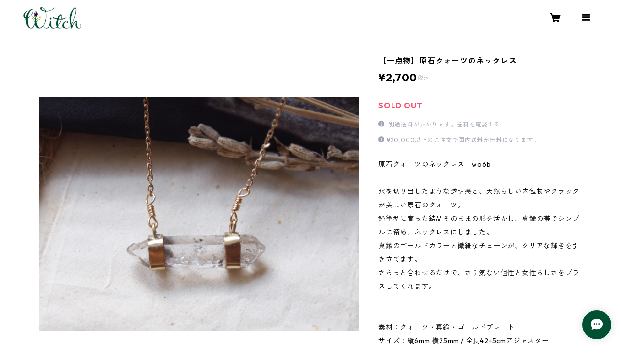

--- FILE ---
content_type: text/html; charset=UTF-8
request_url: https://www.witch.rest/items/13291330/reviews?format=user&score=all&page=1
body_size: 2689
content:
				<li class="review01__listChild">
			<figure class="review01__itemInfo">
				<a href="/items/113513424" class="review01__imgWrap">
					<img src="https://baseec-img-mng.akamaized.net/images/item/origin/fbcc2e8f076923b1067dd578a4f7b735.jpg?imformat=generic&q=90&im=Resize,width=146,type=normal" alt="オパールとダイヤモンドクォーツのピアス" class="review01__img">
				</a>
				<figcaption class="review01__item">
					<i class="review01__iconImg ico--good"></i>
					<p class="review01__itemName">オパールとダイヤモンドクォーツのピアス</p>
										<time datetime="2026-01-10" class="review01__date">2026/01/10</time>
				</figcaption>
			</figure><!-- /.review01__itemInfo -->
						<p class="review01__comment">どの角度から見てもキラキラしててとても可愛いです。つけるのが楽しみです。
包装も可愛く、開けるのがワクワクしました。</p>
									<p class="review01__reply">評価のご投稿、ありがとうございます。
無事にお手元に届いて、気に入っていただけたようで安心しました＾＾
ぜひたくさん使っていただければ嬉しいです。
ありがとうございました。</p>
					</li>
				<li class="review01__listChild">
			<figure class="review01__itemInfo">
				<a href="/items/80151672" class="review01__imgWrap">
					<img src="https://baseec-img-mng.akamaized.net/images/item/origin/77005663e2cf55965508f76fabbe69fa.jpg?imformat=generic&q=90&im=Resize,width=146,type=normal" alt="原石ダイヤモンドクォーツの小枝ネックレス" class="review01__img">
				</a>
				<figcaption class="review01__item">
					<i class="review01__iconImg ico--good"></i>
					<p class="review01__itemName">原石ダイヤモンドクォーツの小枝ネックレス</p>
										<time datetime="2026-01-07" class="review01__date">2026/01/07</time>
				</figcaption>
			</figure><!-- /.review01__itemInfo -->
								</li>
				<li class="review01__listChild">
			<figure class="review01__itemInfo">
				<a href="/items/113514460" class="review01__imgWrap">
					<img src="https://baseec-img-mng.akamaized.net/images/item/origin/d12fbfd578d3722a1bbba3183adbd63a.jpg?imformat=generic&q=90&im=Resize,width=146,type=normal" alt="グリーンアパタイトとダイヤモンドクォーツのピアス" class="review01__img">
				</a>
				<figcaption class="review01__item">
					<i class="review01__iconImg ico--good"></i>
					<p class="review01__itemName">グリーンアパタイトとダイヤモンドクォーツのピアス</p>
										<time datetime="2025-11-30" class="review01__date">2025/11/30</time>
				</figcaption>
			</figure><!-- /.review01__itemInfo -->
						<p class="review01__comment">うるうる綺麗なピアス。思ったよりボリュームありました。嬉しい誤算。存在感あります。でも、透明感がある色合いなので、悪目立ちはしません。早速着けて出かけました！</p>
									<p class="review01__reply">レビューのご投稿、ありがとうございます。
無事にお手元に届いて、気に入っていただけたようで安心しました＾＾
ぜひたくさん使っていただければ嬉しいです。
ありがとうございました。</p>
					</li>
				<li class="review01__listChild">
			<figure class="review01__itemInfo">
				<a href="/items/120547135" class="review01__imgWrap">
					<img src="https://baseec-img-mng.akamaized.net/images/item/origin/92a2716d80822e343f1eca1aac59894a.jpg?imformat=generic&q=90&im=Resize,width=146,type=normal" alt="【花石】吊/フローライトとナンテン" class="review01__img">
				</a>
				<figcaption class="review01__item">
					<i class="review01__iconImg ico--good"></i>
					<p class="review01__itemName">【花石】吊/フローライトとナンテン</p>
										<time datetime="2025-11-21" class="review01__date">2025/11/21</time>
				</figcaption>
			</figure><!-- /.review01__itemInfo -->
								</li>
				<li class="review01__listChild">
			<figure class="review01__itemInfo">
				<a href="/items/60600396" class="review01__imgWrap">
					<img src="https://baseec-img-mng.akamaized.net/images/item/origin/e352d65378dbc70a013f892cbf5bbb0c.jpg?imformat=generic&q=90&im=Resize,width=146,type=normal" alt="原石オパールのプチピアス（1粒/片方）" class="review01__img">
				</a>
				<figcaption class="review01__item">
					<i class="review01__iconImg ico--good"></i>
					<p class="review01__itemName">原石オパールのプチピアス（1粒/片方）</p>
										<time datetime="2025-11-17" class="review01__date">2025/11/17</time>
				</figcaption>
			</figure><!-- /.review01__itemInfo -->
						<p class="review01__comment">とても丁寧に梱包されよかったです
ピアスもとてもかわいく気に入ってます</p>
								</li>
				<li class="review01__listChild">
			<figure class="review01__itemInfo">
				<a href="/items/113513424" class="review01__imgWrap">
					<img src="https://baseec-img-mng.akamaized.net/images/item/origin/fbcc2e8f076923b1067dd578a4f7b735.jpg?imformat=generic&q=90&im=Resize,width=146,type=normal" alt="オパールとダイヤモンドクォーツのピアス" class="review01__img">
				</a>
				<figcaption class="review01__item">
					<i class="review01__iconImg ico--good"></i>
					<p class="review01__itemName">オパールとダイヤモンドクォーツのピアス</p>
										<time datetime="2025-11-17" class="review01__date">2025/11/17</time>
				</figcaption>
			</figure><!-- /.review01__itemInfo -->
						<p class="review01__comment">とても丁寧に梱包されていてよかったです
ピアスもかわいいです</p>
									<p class="review01__reply">レビューのご投稿、ありがとうございます。
無事にお手元に届いて、気に入っていただけたようで安心しました＾＾
ぜひたくさん使っていただければ嬉しいです。</p>
					</li>
				<li class="review01__listChild">
			<figure class="review01__itemInfo">
				<a href="/items/113512959" class="review01__imgWrap">
					<img src="https://baseec-img-mng.akamaized.net/images/item/origin/767a8ae7c8327dc22c272b840f2d620b.jpg?imformat=generic&q=90&im=Resize,width=146,type=normal" alt="スピネルとオパールのピアス" class="review01__img">
				</a>
				<figcaption class="review01__item">
					<i class="review01__iconImg ico--good"></i>
					<p class="review01__itemName">スピネルとオパールのピアス</p>
										<time datetime="2025-11-08" class="review01__date">2025/11/08</time>
				</figcaption>
			</figure><!-- /.review01__itemInfo -->
						<p class="review01__comment">無事手元に届きました、素敵なものをありがとうございました！</p>
									<p class="review01__reply">レビューのご投稿、ありがとうございます。
無事にお手元に届いて、気に入っていただけたようで安心しました＾＾
ぜひたくさん使っていただければ嬉しいです。</p>
					</li>
				<li class="review01__listChild">
			<figure class="review01__itemInfo">
				<a href="/items/79063001" class="review01__imgWrap">
					<img src="https://baseec-img-mng.akamaized.net/images/item/origin/4239faae122c2c8861efe5f0a5897297.jpg?imformat=generic&q=90&im=Resize,width=146,type=normal" alt="原石ダイヤモンドクォーツのイヤーカフ" class="review01__img">
				</a>
				<figcaption class="review01__item">
					<i class="review01__iconImg ico--good"></i>
					<p class="review01__itemName">原石ダイヤモンドクォーツのイヤーカフ</p>
										<time datetime="2025-10-27" class="review01__date">2025/10/27</time>
				</figcaption>
			</figure><!-- /.review01__itemInfo -->
						<p class="review01__comment">とても可愛いです！
ありがとうございました。</p>
									<p class="review01__reply">レビューのご投稿、ありがとうございます。
無事にお手元に届いて、気に入っていただけたようで安心しました＾＾
ぜひたくさん使っていただければ嬉しいです。</p>
					</li>
				<li class="review01__listChild">
			<figure class="review01__itemInfo">
				<a href="/items/112632649" class="review01__imgWrap">
					<img src="https://baseec-img-mng.akamaized.net/images/item/origin/96e9fa1089c9702e51eb370f557428ed.jpg?imformat=generic&q=90&im=Resize,width=146,type=normal" alt="【花石】種/アポフィライトとナンテン" class="review01__img">
				</a>
				<figcaption class="review01__item">
					<i class="review01__iconImg ico--good"></i>
					<p class="review01__itemName">【花石】種/アポフィライトとナンテン</p>
										<time datetime="2025-10-18" class="review01__date">2025/10/18</time>
				</figcaption>
			</figure><!-- /.review01__itemInfo -->
								</li>
				<li class="review01__listChild">
			<figure class="review01__itemInfo">
				<a href="/items/112648406" class="review01__imgWrap">
					<img src="https://baseec-img-mng.akamaized.net/images/item/origin/c0c94100797704ac11e9b092116cd7e2.jpg?imformat=generic&q=90&im=Resize,width=146,type=normal" alt="【花石】種Unionite/グリーンアポフィライトとホトケノザ" class="review01__img">
				</a>
				<figcaption class="review01__item">
					<i class="review01__iconImg ico--good"></i>
					<p class="review01__itemName">【花石】種Unionite/グリーンアポフィライトとホトケノザ</p>
										<time datetime="2025-10-18" class="review01__date">2025/10/18</time>
				</figcaption>
			</figure><!-- /.review01__itemInfo -->
								</li>
				<li class="review01__listChild">
			<figure class="review01__itemInfo">
				<a href="/items/121061901" class="review01__imgWrap">
					<img src="https://baseec-img-mng.akamaized.net/images/item/origin/5e17170590774ffd9d6ce135281d9103.jpg?imformat=generic&q=90&im=Resize,width=146,type=normal" alt="【花石】スタンド/Unionite/アンモナイトとサンシュユ" class="review01__img">
				</a>
				<figcaption class="review01__item">
					<i class="review01__iconImg ico--good"></i>
					<p class="review01__itemName">【花石】スタンド/Unionite/アンモナイトとサンシュユ</p>
										<time datetime="2025-10-16" class="review01__date">2025/10/16</time>
				</figcaption>
			</figure><!-- /.review01__itemInfo -->
								</li>
				<li class="review01__listChild">
			<figure class="review01__itemInfo">
				<a href="/items/113512959" class="review01__imgWrap">
					<img src="https://baseec-img-mng.akamaized.net/images/item/origin/767a8ae7c8327dc22c272b840f2d620b.jpg?imformat=generic&q=90&im=Resize,width=146,type=normal" alt="スピネルとオパールのピアス" class="review01__img">
				</a>
				<figcaption class="review01__item">
					<i class="review01__iconImg ico--good"></i>
					<p class="review01__itemName">スピネルとオパールのピアス</p>
										<time datetime="2025-07-25" class="review01__date">2025/07/25</time>
				</figcaption>
			</figure><!-- /.review01__itemInfo -->
						<p class="review01__comment">期待通りの素敵なピアスに、大満足です！
また次回の作品もぜひ購入したいです。</p>
									<p class="review01__reply">レビューのご投稿、ありがとうございます。
無事にお手元に届いて、気に入っていただけたようで安心しました＾＾
ぜひたくさん使っていただければ嬉しいです。</p>
					</li>
				<li class="review01__listChild">
			<figure class="review01__itemInfo">
				<a href="/items/113513205" class="review01__imgWrap">
					<img src="https://baseec-img-mng.akamaized.net/images/item/origin/a27f9c50ab22a3a28e2f016aca017987.jpg?imformat=generic&q=90&im=Resize,width=146,type=normal" alt="クォーツとダイヤモンドクォーツのピアス" class="review01__img">
				</a>
				<figcaption class="review01__item">
					<i class="review01__iconImg ico--good"></i>
					<p class="review01__itemName">クォーツとダイヤモンドクォーツのピアス</p>
										<time datetime="2025-07-24" class="review01__date">2025/07/24</time>
				</figcaption>
			</figure><!-- /.review01__itemInfo -->
						<p class="review01__comment">小さなサイズのピアスになります🥰
もう少し大きめかなとイメージしていましたが、届いて拝見、あら、小さいと一瞬思いましたが、さり気ないサイズ感で可愛いです💕こんな小さな細工を丁寧に綺麗に仕上げられるのも凄いです✨普段使いに大人可愛いで着けさせてもらいますね❤️</p>
									<p class="review01__reply">レビューのご投稿ありがとうございます。
無事にお手元に届いて、気に入っていただけたようで何よりです。
イメージより小さかったとのことで、大変申し訳ございません。
アクセサリー・オブジェ共に、小さな作品は画像で拡大されていることがままあります。
大きさによるイメージ違いが起きないよう、着用画像や手に持った画像、実際の大きさを記載しておりますが、十分にお伝えできていなかったようで、より実際のイメージが伝わるよう改善していきたいと思います。
ご意見ありがとうございました。</p>
					</li>
				<li class="review01__listChild">
			<figure class="review01__itemInfo">
				<a href="/items/112579938" class="review01__imgWrap">
					<img src="https://baseec-img-mng.akamaized.net/images/item/origin/be5cae2fb0201e824e19eb90a425e4e6.jpg?imformat=generic&q=90&im=Resize,width=146,type=normal" alt="【花石】種Unionite/アメジストとハタケニラ" class="review01__img">
				</a>
				<figcaption class="review01__item">
					<i class="review01__iconImg ico--good"></i>
					<p class="review01__itemName">【花石】種Unionite/アメジストとハタケニラ</p>
										<time datetime="2025-07-21" class="review01__date">2025/07/21</time>
				</figcaption>
			</figure><!-- /.review01__itemInfo -->
						<p class="review01__comment">商品とても丁寧に包装して送ってくださりありがとうございます。デザインフェスタでも素敵な作品があったので購入しました。今回も人気があった作品が多くて悩みましたが無事好きな作品が手にできて嬉しいです。素敵な作品ありがとうございました。</p>
									<p class="review01__reply">レビューのご投稿ありがとうございます。
ネットとデザフェスでもご購入くださったとのことで、色々と気に入っていただけて嬉しいです＾＾
ぜひ飾って愛でていただければと思います。
ありがとうございました。</p>
					</li>
				<li class="review01__listChild">
			<figure class="review01__itemInfo">
				<a href="/items/112578590" class="review01__imgWrap">
					<img src="https://baseec-img-mng.akamaized.net/images/item/origin/c0d6075e52a6adaa2d4276a8d4ca3300.jpg?imformat=generic&q=90&im=Resize,width=146,type=normal" alt="【花石】ワーベライトとダイヤモンドフロスト" class="review01__img">
				</a>
				<figcaption class="review01__item">
					<i class="review01__iconImg ico--good"></i>
					<p class="review01__itemName">【花石】ワーベライトとダイヤモンドフロスト</p>
										<time datetime="2025-07-19" class="review01__date">2025/07/19</time>
				</figcaption>
			</figure><!-- /.review01__itemInfo -->
						<p class="review01__comment">ひと目見て欲しいなと思い購入しました
玄関に飾ってます
とっても素敵です。</p>
									<p class="review01__reply">レビューのご投稿ありがとうございます。
無事にお手元に届いて気に入っていただけたようで安心しました＾＾
ありがとうございました。</p>
					</li>
				<li class="review01__listChild">
			<figure class="review01__itemInfo">
				<a href="/items/112713744" class="review01__imgWrap">
					<img src="https://baseec-img-mng.akamaized.net/images/item/origin/d826a521fa7c67d6f3d00a4b74437152.jpg?imformat=generic&q=90&im=Resize,width=146,type=normal" alt="【花石】吊/クォーツクラスターとダバリア" class="review01__img">
				</a>
				<figcaption class="review01__item">
					<i class="review01__iconImg ico--good"></i>
					<p class="review01__itemName">【花石】吊/クォーツクラスターとダバリア</p>
										<time datetime="2025-07-18" class="review01__date">2025/07/18</time>
				</figcaption>
			</figure><!-- /.review01__itemInfo -->
								</li>
				<li class="review01__listChild">
			<figure class="review01__itemInfo">
				<a href="/items/112577775" class="review01__imgWrap">
					<img src="https://baseec-img-mng.akamaized.net/images/item/origin/36ddf902b0fd54dbe43255f5cf06d7c0.jpg?imformat=generic&q=90&im=Resize,width=146,type=normal" alt="【花石】Unionite/ドゥルージークォーツとカニクサ" class="review01__img">
				</a>
				<figcaption class="review01__item">
					<i class="review01__iconImg ico--good"></i>
					<p class="review01__itemName">【花石】Unionite/ドゥルージークォーツとカニクサ</p>
										<time datetime="2025-07-15" class="review01__date">2025/07/15</time>
				</figcaption>
			</figure><!-- /.review01__itemInfo -->
								</li>
				<li class="review01__listChild">
			<figure class="review01__itemInfo">
				<a href="/items/112580137" class="review01__imgWrap">
					<img src="https://baseec-img-mng.akamaized.net/images/item/origin/77dcdc73d60ae37b0de9ee7994d44c93.jpg?imformat=generic&q=90&im=Resize,width=146,type=normal" alt="【花石】アメジストクラスターとユーカリ" class="review01__img">
				</a>
				<figcaption class="review01__item">
					<i class="review01__iconImg ico--good"></i>
					<p class="review01__itemName">【花石】アメジストクラスターとユーカリ</p>
										<time datetime="2025-07-15" class="review01__date">2025/07/15</time>
				</figcaption>
			</figure><!-- /.review01__itemInfo -->
						<p class="review01__comment">思った以上に小ぶりのお品でしたが思った以上に可愛いかったです💕
シリーズで揃えて並べたくなります🤭💕</p>
									<p class="review01__reply">レビューのご投稿、ありがとうございます。
無事にお手元に届いて、気に入っていただけたようで安心しました＾＾
また機会がありましたら、よろしくお願いいたします。</p>
					</li>
				<li class="review01__listChild">
			<figure class="review01__itemInfo">
				<a href="/items/69277028" class="review01__imgWrap">
					<img src="https://baseec-img-mng.akamaized.net/images/item/origin/4951862a113ad732195756d063967a9b.jpg?imformat=generic&q=90&im=Resize,width=146,type=normal" alt="原石パイライトとブラックスピネルの2連イヤーカフ" class="review01__img">
				</a>
				<figcaption class="review01__item">
					<i class="review01__iconImg ico--good"></i>
					<p class="review01__itemName">原石パイライトとブラックスピネルの2連イヤーカフ</p>
										<time datetime="2025-07-15" class="review01__date">2025/07/15</time>
				</figcaption>
			</figure><!-- /.review01__itemInfo -->
						<p class="review01__comment">楽しみに待っていた作品が届きました‼️写真以上の素敵な作品が届きとても満足しています。ありがとうございました!!</p>
									<p class="review01__reply">レビューのご投稿、ありがとうございます。
無事にお手元に届いて、気に入っていただけたようで安心しました＾＾
ぜひたくさん使っていただければ嬉しいです。</p>
					</li>
				<li class="review01__listChild">
			<figure class="review01__itemInfo">
				<a href="/items/110001310" class="review01__imgWrap">
					<img src="https://baseec-img-mng.akamaized.net/images/item/origin/e229013b2aa13c05fd23253d93c02e01.jpg?imformat=generic&q=90&im=Resize,width=146,type=normal" alt="クォーツクラスターとトルマリンのネックレス" class="review01__img">
				</a>
				<figcaption class="review01__item">
					<i class="review01__iconImg ico--good"></i>
					<p class="review01__itemName">クォーツクラスターとトルマリンのネックレス</p>
										<time datetime="2025-06-18" class="review01__date">2025/06/18</time>
				</figcaption>
			</figure><!-- /.review01__itemInfo -->
								</li>
		